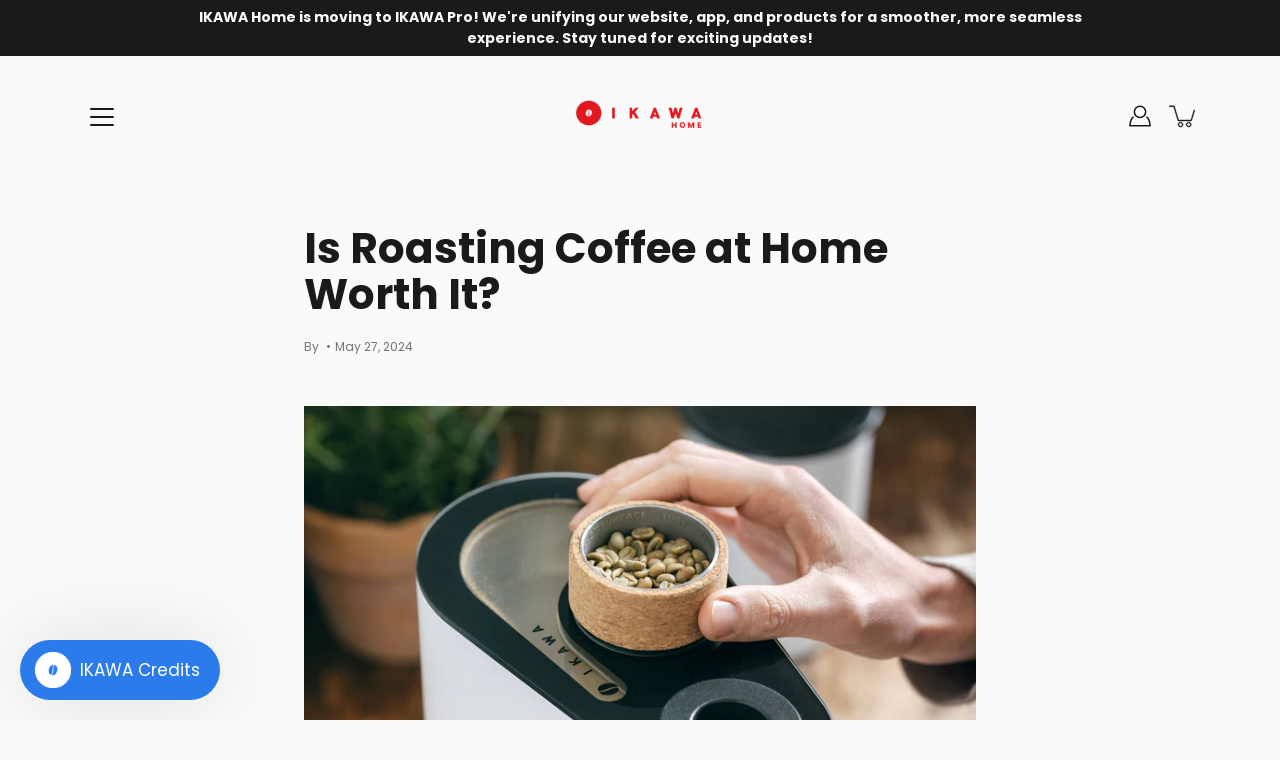

--- FILE ---
content_type: text/css
request_url: https://cdn.getshogun.com/css-2024-05-15-1246/6655c5181a2ecb2b4797deb2_6655c6abcac1782cca5b99f5.css
body_size: 4587
content:
.shg-box{position:relative;display:flex;width:100%;flex-direction:column;flex:1 1 auto}.shg-box>.shg-box-content{z-index:4;position:relative}.shg-box-vertical-align-wrapper,.shg-box-vertical-center-wrapper{display:flex;width:100%}.shg-box-vertical-align-top{justify-content:flex-start}.shg-box-vertical-align-center,.shg-box-vertical-center{justify-content:center}.shg-box-vertical-align-bottom{justify-content:flex-end}.shg-box-overlay{position:absolute;top:0;left:0;right:0;bottom:0;z-index:3;pointer-events:none}.shg-box-video-wrapper{position:absolute;top:0;left:0;right:0;bottom:0;overflow:hidden}#s-1377ea3b-d08e-449e-a7a9-753016313b78{min-height:50px}#s-1377ea3b-d08e-449e-a7a9-753016313b78>.shg-box-overlay{background-color:#fff;opacity:0}#s-1377ea3b-d08e-449e-a7a9-753016313b78.shg-box.shg-c{justify-content:center}.shg-rich-text{overflow-wrap:break-word}.shg-rich-text img{margin:0 20px}@media (max-width: 768px){.shg-rich-text img{display:block;float:none !important;margin:0 auto}}.shg-default-text-content *:first-child{margin-top:0}.shg-default-text-content{text-align:left}.shg-default-text-content p,.shg-default-text-content h1,.shg-default-text-content h2,.shg-default-text-content h3,.shg-default-text-content h4,.shg-default-text-content h5,.shg-default-text-content h6,.shg-default-text-content address,.shg-default-text-content pre,.shg-default-text-content div,.shg-default-text-content ol,.shg-default-text-content ul{background-color:transparent;border:0;border-radius:0;color:#000000;font-family:inherit;font-style:normal;margin-bottom:0;padding:0;text-align:left;text-transform:none}.shg-default-text-content a{background-color:inherit;color:inherit;cursor:pointer;font-family:inherit;font-style:inherit;text-decoration:underline;text-transform:inherit}.shg-default-text-content strong,.shg-default-text-content em{background-color:inherit;color:inherit;font-family:inherit;font-size:inherit;letter-spacing:inherit;line-height:inherit;text-align:inherit;text-transform:inherit}.shg-default-text-content em{font-weight:inherit}.shg-default-text-content strong{font-style:inherit;font-weight:700}.shg-default-text-content ::-moz-selection, .shg-default-text-content *::-moz-selection{background:#accef7}.shg-default-text-content ::selection,.shg-default-text-content *::selection{background:#accef7}.shg-default-text-content p{font-size:1em;letter-spacing:-0.005em;line-height:1.714;margin-top:0.6em}.shg-default-text-content h1{font-size:1.714em;font-weight:500;letter-spacing:-0.01em;line-height:1.166;margin-top:0.67em}.shg-default-text-content h2{font-size:1.43em;font-weight:500;letter-spacing:-0.01em;line-height:1.2;margin-top:0.83em}.shg-default-text-content h3{font-size:1.142em;font-weight:500;letter-spacing:-0.008em;line-height:1.5;margin-top:1em}.shg-default-text-content h4{font-size:1em;font-weight:600;letter-spacing:-0.006em;line-height:1.428;margin-top:1.33em}.shg-default-text-content h5{font-size:0.857em;font-weight:600;letter-spacing:-0.003em;line-height:1.333;margin-top:1.43em}.shg-default-text-content h6{font-size:0.785em;font-weight:600;letter-spacing:-0.003em;line-height:1.454;margin-top:1.42em;text-transform:uppercase}.shg-default-text-content ul{list-style:disc}.shg-default-text-content ol{list-style:decimal}.shg-default-text-content ul,.shg-default-text-content ol{-webkit-margin-after:1em;margin-block-end:1em;-webkit-margin-before:1em;margin-block-start:1em;margin-bottom:0;-webkit-margin-end:0;margin-inline-end:0;-webkit-margin-start:0;margin-inline-start:0;margin-top:0;-webkit-padding-start:40px;padding-inline-start:40px}.shg-default-text-content li{font-size:1em;font-weight:normal;letter-spacing:-0.005em;line-height:1;list-style:inherit;margin-top:0.67em}.shg-default-text-content pre{font-family:monospace;font-size:1em;font-weight:normal;letter-spacing:-0.005em;line-height:1.714;margin-top:1em;white-space:pre-wrap;word-break:normal}.shg-default-text-content address{font-size:1em;font-style:italic;font-weight:normal;letter-spacing:-0.005em;line-height:1.714;margin-top:0}.shg-default-text-content div{font-size:1em;font-weight:normal;letter-spacing:-0.005em;line-height:1.714;margin-bottom:0;margin-top:0.67em}#s-893de37a-fceb-4b4c-9437-3da0b4520332{min-height:25px}#s-893de37a-fceb-4b4c-9437-3da0b4520332>.shg-box-overlay{background-color:#fff;opacity:0}#s-893de37a-fceb-4b4c-9437-3da0b4520332.shg-box.shg-c{justify-content:center}#s-99298a8b-28da-41ab-8ba0-03241ba4a8c7{min-height:25px}#s-99298a8b-28da-41ab-8ba0-03241ba4a8c7>.shg-box-overlay{background-color:#fff;opacity:0}#s-99298a8b-28da-41ab-8ba0-03241ba4a8c7.shg-box.shg-c{justify-content:center}#s-8f85bdc8-dc5c-4796-ae0d-97b034454e32{min-height:25px}#s-8f85bdc8-dc5c-4796-ae0d-97b034454e32>.shg-box-overlay{background-color:#fff;opacity:0}#s-8f85bdc8-dc5c-4796-ae0d-97b034454e32.shg-box.shg-c{justify-content:center}.shg-align-container{box-sizing:border-box}.shg-image-content-wrapper{position:relative}.shogun-image-container.shg-align-left{text-align:left}.shogun-image-container.shg-align-center{text-align:center}.shogun-image-container.shg-align-right{text-align:right}.shogun-image-linked{cursor:pointer}.shogun-image-overlay{position:absolute;top:0;left:0;bottom:0;right:0;display:flex;padding:20px;align-items:center;justify-content:center;pointer-events:none}.shogun-image-overlay.shg-top-left{align-items:flex-start;justify-content:flex-start}.shogun-image-overlay.shg-top-center{align-items:flex-start;justify-content:center}.shogun-image-overlay.shg-top-right{align-items:flex-start;justify-content:flex-end}.shogun-image-overlay.shg-middle-left{align-items:center;justify-content:flex-start}.shogun-image-overlay.shg-middle-center{align-items:center;justify-content:center}.shogun-image-overlay.shg-middle-right{align-items:center;justify-content:flex-end}.shogun-image-overlay.shg-bottom-left{align-items:flex-end;justify-content:flex-start}.shogun-image-overlay.shg-bottom-center{align-items:flex-end;justify-content:center}.shogun-image-overlay.shg-bottom-right{align-items:flex-end;justify-content:flex-end}.shogun-image-overlay p{margin:0;padding:0;line-height:normal}.shogun-image-cover{-o-object-fit:cover;object-fit:cover;font-family:"object-fit: cover;";width:100%}.shogun-image-contain{font-family:"object-fit: contain;";-o-object-fit:contain;object-fit:contain;width:100%}.shogun-image-link{display:block;min-height:inherit;max-height:inherit;height:inherit;position:relative}img.shogun-image{display:block;margin:0 auto;max-width:100%}.shg-imageV2-content{text-align:initial}.shogun-image-content{display:flex;height:100%;left:0;position:absolute;top:0;width:100%;z-index:10}.shogun-image-content-linked,.shogun-image-content-not-linked{pointer-events:none}.shogun-image-content-not-linked>div{pointer-events:auto}.shogun-image-content-linked a,.shogun-image-content-linked button,.shogun-image-content-linked iframe,.shogun-image-content-linked .shg-box-linked{pointer-events:auto}.shogun-image-content>div{width:100%}.shogun-image-content-top{align-items:flex-start}.shogun-image-content-center{align-items:center}.shogun-image-content-bottom{align-items:flex-end}.shg-image-content-wrapper .shogun-image.hover~*{z-index:1}#s-fc25937e-9472-4497-8e13-1087b7de5528{margin-left:auto;margin-right:auto;max-width:1170px;aspect-ratio:1170/780;text-align:center}@supports (aspect-ratio: 1/1){#s-fc25937e-9472-4497-8e13-1087b7de5528 .shg-image-content-wrapper{aspect-ratio:1170/780;min-width:100%;height:auto}#s-fc25937e-9472-4497-8e13-1087b7de5528 .shogun-image-link{aspect-ratio:1170/780;min-width:100%;height:auto}}@supports not (aspect-ratio: 1/1){#s-fc25937e-9472-4497-8e13-1087b7de5528 .shg-image-content-wrapper{height:100%;width:100%}}#s-fc25937e-9472-4497-8e13-1087b7de5528{width:100%;height:auto}#s-fc25937e-9472-4497-8e13-1087b7de5528 img.shogun-image{height:100%;width:100%;position:absolute;left:0;top:0}.s-fc25937e-9472-4497-8e13-1087b7de5528 .shogun-image-content{align-items:center}.s-fc25937e-9472-4497-8e13-1087b7de5528.shg-align-container{display:flex;justify-content:center}.s-fc25937e-9472-4497-8e13-1087b7de5528.shogun-image-container{display:inline-block;box-sizing:border-box}#s-fc25937e-9472-4497-8e13-1087b7de5528.shogun-image{box-sizing:border-box}@supports not (aspect-ratio: 1/1){.s-fc25937e-9472-4497-8e13-1087b7de5528{--shg-aspect-ratio: calc(1170/780)}.s-fc25937e-9472-4497-8e13-1087b7de5528.shogun-image-container{position:relative}.s-fc25937e-9472-4497-8e13-1087b7de5528.shogun-image-container::before{float:left;padding-top:calc(1 / var(--shg-aspect-ratio) * 100%);content:''}.s-fc25937e-9472-4497-8e13-1087b7de5528.shogun-image-container::after{display:block;content:'';clear:both}.s-fc25937e-9472-4497-8e13-1087b7de5528 img.shogun-image{position:absolute;top:0;left:0;width:100%;height:100%}}@media (min-width: 1200px){@supports (aspect-ratio: 1 / 1){#s-fc25937e-9472-4497-8e13-1087b7de5528 .shg-image-content-wrapper{aspect-ratio:1170/780;min-width:100%;height:auto}#s-fc25937e-9472-4497-8e13-1087b7de5528 .shogun-image-link{aspect-ratio:1170/780;min-width:100%;height:auto}}@supports not (aspect-ratio: 1 / 1){#s-fc25937e-9472-4497-8e13-1087b7de5528 .shg-image-content-wrapper{height:100%;width:100%}}#s-fc25937e-9472-4497-8e13-1087b7de5528{width:100%;height:auto}#s-fc25937e-9472-4497-8e13-1087b7de5528 img.shogun-image{height:100%;width:100%;position:absolute;left:0;top:0}.s-fc25937e-9472-4497-8e13-1087b7de5528 .shogun-image-content{align-items:center}.s-fc25937e-9472-4497-8e13-1087b7de5528.shg-align-container{display:flex;justify-content:center}.s-fc25937e-9472-4497-8e13-1087b7de5528.shogun-image-container{display:inline-block;box-sizing:border-box}#s-fc25937e-9472-4497-8e13-1087b7de5528.shogun-image{box-sizing:border-box}@supports not (aspect-ratio: 1 / 1){.s-fc25937e-9472-4497-8e13-1087b7de5528{--shg-aspect-ratio: calc(1170/780)}.s-fc25937e-9472-4497-8e13-1087b7de5528.shogun-image-container{position:relative}.s-fc25937e-9472-4497-8e13-1087b7de5528.shogun-image-container::before{float:left;padding-top:calc(1 / var(--shg-aspect-ratio) * 100%);content:''}.s-fc25937e-9472-4497-8e13-1087b7de5528.shogun-image-container::after{display:block;content:'';clear:both}.s-fc25937e-9472-4497-8e13-1087b7de5528 img.shogun-image{position:absolute;top:0;left:0;width:100%;height:100%}}}@media (min-width: 992px) and (max-width: 1199px){@supports (aspect-ratio: 1 / 1){#s-fc25937e-9472-4497-8e13-1087b7de5528 .shg-image-content-wrapper{aspect-ratio:1170/780;min-width:100%;height:auto}#s-fc25937e-9472-4497-8e13-1087b7de5528 .shogun-image-link{aspect-ratio:1170/780;min-width:100%;height:auto}}@supports not (aspect-ratio: 1 / 1){#s-fc25937e-9472-4497-8e13-1087b7de5528 .shg-image-content-wrapper{height:100%;width:100%}}#s-fc25937e-9472-4497-8e13-1087b7de5528{width:100%;height:auto}#s-fc25937e-9472-4497-8e13-1087b7de5528 img.shogun-image{height:100%;width:100%;position:absolute;left:0;top:0}.s-fc25937e-9472-4497-8e13-1087b7de5528 .shogun-image-content{align-items:center}.s-fc25937e-9472-4497-8e13-1087b7de5528.shg-align-container{display:flex;justify-content:center}.s-fc25937e-9472-4497-8e13-1087b7de5528.shogun-image-container{display:inline-block;box-sizing:border-box}#s-fc25937e-9472-4497-8e13-1087b7de5528.shogun-image{box-sizing:border-box}@supports not (aspect-ratio: 1 / 1){.s-fc25937e-9472-4497-8e13-1087b7de5528{--shg-aspect-ratio: calc(1170/780)}.s-fc25937e-9472-4497-8e13-1087b7de5528.shogun-image-container{position:relative}.s-fc25937e-9472-4497-8e13-1087b7de5528.shogun-image-container::before{float:left;padding-top:calc(1 / var(--shg-aspect-ratio) * 100%);content:''}.s-fc25937e-9472-4497-8e13-1087b7de5528.shogun-image-container::after{display:block;content:'';clear:both}.s-fc25937e-9472-4497-8e13-1087b7de5528 img.shogun-image{position:absolute;top:0;left:0;width:100%;height:100%}}}@media (min-width: 768px) and (max-width: 991px){@supports (aspect-ratio: 1 / 1){#s-fc25937e-9472-4497-8e13-1087b7de5528 .shg-image-content-wrapper{aspect-ratio:1170/780;min-width:100%;height:auto}#s-fc25937e-9472-4497-8e13-1087b7de5528 .shogun-image-link{aspect-ratio:1170/780;min-width:100%;height:auto}}@supports not (aspect-ratio: 1 / 1){#s-fc25937e-9472-4497-8e13-1087b7de5528 .shg-image-content-wrapper{height:100%;width:100%}}#s-fc25937e-9472-4497-8e13-1087b7de5528{width:100%;height:auto}#s-fc25937e-9472-4497-8e13-1087b7de5528 img.shogun-image{height:100%;width:100%;position:absolute;left:0;top:0}.s-fc25937e-9472-4497-8e13-1087b7de5528 .shogun-image-content{align-items:center}.s-fc25937e-9472-4497-8e13-1087b7de5528.shg-align-container{display:flex;justify-content:center}.s-fc25937e-9472-4497-8e13-1087b7de5528.shogun-image-container{display:inline-block;box-sizing:border-box}#s-fc25937e-9472-4497-8e13-1087b7de5528.shogun-image{box-sizing:border-box}@supports not (aspect-ratio: 1 / 1){.s-fc25937e-9472-4497-8e13-1087b7de5528{--shg-aspect-ratio: calc(1170/780)}.s-fc25937e-9472-4497-8e13-1087b7de5528.shogun-image-container{position:relative}.s-fc25937e-9472-4497-8e13-1087b7de5528.shogun-image-container::before{float:left;padding-top:calc(1 / var(--shg-aspect-ratio) * 100%);content:''}.s-fc25937e-9472-4497-8e13-1087b7de5528.shogun-image-container::after{display:block;content:'';clear:both}.s-fc25937e-9472-4497-8e13-1087b7de5528 img.shogun-image{position:absolute;top:0;left:0;width:100%;height:100%}}}@media (max-width: 767px){@supports (aspect-ratio: 1 / 1){#s-fc25937e-9472-4497-8e13-1087b7de5528 .shg-image-content-wrapper{aspect-ratio:1170/780;min-width:100%;height:auto}#s-fc25937e-9472-4497-8e13-1087b7de5528 .shogun-image-link{aspect-ratio:1170/780;min-width:100%;height:auto}}@supports not (aspect-ratio: 1 / 1){#s-fc25937e-9472-4497-8e13-1087b7de5528 .shg-image-content-wrapper{height:100%;width:100%}}#s-fc25937e-9472-4497-8e13-1087b7de5528{width:100%;height:auto}#s-fc25937e-9472-4497-8e13-1087b7de5528 img.shogun-image{height:100%;width:100%;position:absolute;left:0;top:0}.s-fc25937e-9472-4497-8e13-1087b7de5528 .shogun-image-content{align-items:center}.s-fc25937e-9472-4497-8e13-1087b7de5528.shg-align-container{display:flex;justify-content:center}.s-fc25937e-9472-4497-8e13-1087b7de5528.shogun-image-container{display:inline-block;box-sizing:border-box}#s-fc25937e-9472-4497-8e13-1087b7de5528.shogun-image{box-sizing:border-box}@supports not (aspect-ratio: 1 / 1){.s-fc25937e-9472-4497-8e13-1087b7de5528{--shg-aspect-ratio: calc(1170/780)}.s-fc25937e-9472-4497-8e13-1087b7de5528.shogun-image-container{position:relative}.s-fc25937e-9472-4497-8e13-1087b7de5528.shogun-image-container::before{float:left;padding-top:calc(1 / var(--shg-aspect-ratio) * 100%);content:''}.s-fc25937e-9472-4497-8e13-1087b7de5528.shogun-image-container::after{display:block;content:'';clear:both}.s-fc25937e-9472-4497-8e13-1087b7de5528 img.shogun-image{position:absolute;top:0;left:0;width:100%;height:100%}}}#s-b006e722-ef58-4bf7-87e8-27d346ed3ce1{min-height:25px}#s-b006e722-ef58-4bf7-87e8-27d346ed3ce1>.shg-box-overlay{background-color:#fff;opacity:0}#s-b006e722-ef58-4bf7-87e8-27d346ed3ce1.shg-box.shg-c{justify-content:center}#s-b87b0db0-9d59-4dcf-8a52-c261cb1ad131{min-height:25px}#s-b87b0db0-9d59-4dcf-8a52-c261cb1ad131>.shg-box-overlay{background-color:#fff;opacity:0}#s-b87b0db0-9d59-4dcf-8a52-c261cb1ad131.shg-box.shg-c{justify-content:center}#s-820d554a-21d0-4747-ba31-8032e47b16c0{min-height:25px}#s-820d554a-21d0-4747-ba31-8032e47b16c0>.shg-box-overlay{background-color:#fff;opacity:0}#s-820d554a-21d0-4747-ba31-8032e47b16c0.shg-box.shg-c{justify-content:center}#s-1c290c02-4bfb-4b90-b3fd-d656952ad7ae{min-height:25px}#s-1c290c02-4bfb-4b90-b3fd-d656952ad7ae>.shg-box-overlay{background-color:#fff;opacity:0}#s-1c290c02-4bfb-4b90-b3fd-d656952ad7ae.shg-box.shg-c{justify-content:center}#s-33b5f30e-ed4b-47f9-8bad-1565408e56aa{margin-left:auto;margin-right:auto;max-width:780px;aspect-ratio:2/3;text-align:center}@supports (aspect-ratio: 1/1){#s-33b5f30e-ed4b-47f9-8bad-1565408e56aa .shg-image-content-wrapper{aspect-ratio:2/3;min-width:100%;height:auto}#s-33b5f30e-ed4b-47f9-8bad-1565408e56aa .shogun-image-link{aspect-ratio:2/3;min-width:100%;height:auto}}@supports not (aspect-ratio: 1/1){#s-33b5f30e-ed4b-47f9-8bad-1565408e56aa .shg-image-content-wrapper{height:100%;width:100%}}#s-33b5f30e-ed4b-47f9-8bad-1565408e56aa{width:100%;height:auto}#s-33b5f30e-ed4b-47f9-8bad-1565408e56aa img.shogun-image{height:100%;width:100%;position:absolute;left:0;top:0}.s-33b5f30e-ed4b-47f9-8bad-1565408e56aa .shogun-image-content{align-items:center}.s-33b5f30e-ed4b-47f9-8bad-1565408e56aa.shg-align-container{display:flex;justify-content:center}.s-33b5f30e-ed4b-47f9-8bad-1565408e56aa.shogun-image-container{display:inline-block;box-sizing:border-box}#s-33b5f30e-ed4b-47f9-8bad-1565408e56aa.shogun-image{box-sizing:border-box}@supports not (aspect-ratio: 1/1){.s-33b5f30e-ed4b-47f9-8bad-1565408e56aa{--shg-aspect-ratio: calc(2/3)}.s-33b5f30e-ed4b-47f9-8bad-1565408e56aa.shogun-image-container{position:relative}.s-33b5f30e-ed4b-47f9-8bad-1565408e56aa.shogun-image-container::before{float:left;padding-top:calc(1 / var(--shg-aspect-ratio) * 100%);content:''}.s-33b5f30e-ed4b-47f9-8bad-1565408e56aa.shogun-image-container::after{display:block;content:'';clear:both}.s-33b5f30e-ed4b-47f9-8bad-1565408e56aa img.shogun-image{position:absolute;top:0;left:0;width:100%;height:100%}}@media (min-width: 1200px){@supports (aspect-ratio: 1 / 1){#s-33b5f30e-ed4b-47f9-8bad-1565408e56aa .shg-image-content-wrapper{aspect-ratio:2/3;min-width:100%;height:auto}#s-33b5f30e-ed4b-47f9-8bad-1565408e56aa .shogun-image-link{aspect-ratio:2/3;min-width:100%;height:auto}}@supports not (aspect-ratio: 1 / 1){#s-33b5f30e-ed4b-47f9-8bad-1565408e56aa .shg-image-content-wrapper{height:100%;width:100%}}#s-33b5f30e-ed4b-47f9-8bad-1565408e56aa{width:100%;height:auto}#s-33b5f30e-ed4b-47f9-8bad-1565408e56aa img.shogun-image{height:100%;width:100%;position:absolute;left:0;top:0}.s-33b5f30e-ed4b-47f9-8bad-1565408e56aa .shogun-image-content{align-items:center}.s-33b5f30e-ed4b-47f9-8bad-1565408e56aa.shg-align-container{display:flex;justify-content:center}.s-33b5f30e-ed4b-47f9-8bad-1565408e56aa.shogun-image-container{display:inline-block;box-sizing:border-box}#s-33b5f30e-ed4b-47f9-8bad-1565408e56aa.shogun-image{box-sizing:border-box}@supports not (aspect-ratio: 1 / 1){.s-33b5f30e-ed4b-47f9-8bad-1565408e56aa{--shg-aspect-ratio: calc(2/3)}.s-33b5f30e-ed4b-47f9-8bad-1565408e56aa.shogun-image-container{position:relative}.s-33b5f30e-ed4b-47f9-8bad-1565408e56aa.shogun-image-container::before{float:left;padding-top:calc(1 / var(--shg-aspect-ratio) * 100%);content:''}.s-33b5f30e-ed4b-47f9-8bad-1565408e56aa.shogun-image-container::after{display:block;content:'';clear:both}.s-33b5f30e-ed4b-47f9-8bad-1565408e56aa img.shogun-image{position:absolute;top:0;left:0;width:100%;height:100%}}}@media (min-width: 992px) and (max-width: 1199px){@supports (aspect-ratio: 1 / 1){#s-33b5f30e-ed4b-47f9-8bad-1565408e56aa .shg-image-content-wrapper{aspect-ratio:2/3;min-width:100%;height:auto}#s-33b5f30e-ed4b-47f9-8bad-1565408e56aa .shogun-image-link{aspect-ratio:2/3;min-width:100%;height:auto}}@supports not (aspect-ratio: 1 / 1){#s-33b5f30e-ed4b-47f9-8bad-1565408e56aa .shg-image-content-wrapper{height:100%;width:100%}}#s-33b5f30e-ed4b-47f9-8bad-1565408e56aa{width:100%;height:auto}#s-33b5f30e-ed4b-47f9-8bad-1565408e56aa img.shogun-image{height:100%;width:100%;position:absolute;left:0;top:0}.s-33b5f30e-ed4b-47f9-8bad-1565408e56aa .shogun-image-content{align-items:center}.s-33b5f30e-ed4b-47f9-8bad-1565408e56aa.shg-align-container{display:flex;justify-content:center}.s-33b5f30e-ed4b-47f9-8bad-1565408e56aa.shogun-image-container{display:inline-block;box-sizing:border-box}#s-33b5f30e-ed4b-47f9-8bad-1565408e56aa.shogun-image{box-sizing:border-box}@supports not (aspect-ratio: 1 / 1){.s-33b5f30e-ed4b-47f9-8bad-1565408e56aa{--shg-aspect-ratio: calc(2/3)}.s-33b5f30e-ed4b-47f9-8bad-1565408e56aa.shogun-image-container{position:relative}.s-33b5f30e-ed4b-47f9-8bad-1565408e56aa.shogun-image-container::before{float:left;padding-top:calc(1 / var(--shg-aspect-ratio) * 100%);content:''}.s-33b5f30e-ed4b-47f9-8bad-1565408e56aa.shogun-image-container::after{display:block;content:'';clear:both}.s-33b5f30e-ed4b-47f9-8bad-1565408e56aa img.shogun-image{position:absolute;top:0;left:0;width:100%;height:100%}}}@media (min-width: 768px) and (max-width: 991px){@supports (aspect-ratio: 1 / 1){#s-33b5f30e-ed4b-47f9-8bad-1565408e56aa .shg-image-content-wrapper{aspect-ratio:2/3;min-width:100%;height:auto}#s-33b5f30e-ed4b-47f9-8bad-1565408e56aa .shogun-image-link{aspect-ratio:2/3;min-width:100%;height:auto}}@supports not (aspect-ratio: 1 / 1){#s-33b5f30e-ed4b-47f9-8bad-1565408e56aa .shg-image-content-wrapper{height:100%;width:100%}}#s-33b5f30e-ed4b-47f9-8bad-1565408e56aa{width:100%;height:auto}#s-33b5f30e-ed4b-47f9-8bad-1565408e56aa img.shogun-image{height:100%;width:100%;position:absolute;left:0;top:0}.s-33b5f30e-ed4b-47f9-8bad-1565408e56aa .shogun-image-content{align-items:center}.s-33b5f30e-ed4b-47f9-8bad-1565408e56aa.shg-align-container{display:flex;justify-content:center}.s-33b5f30e-ed4b-47f9-8bad-1565408e56aa.shogun-image-container{display:inline-block;box-sizing:border-box}#s-33b5f30e-ed4b-47f9-8bad-1565408e56aa.shogun-image{box-sizing:border-box}@supports not (aspect-ratio: 1 / 1){.s-33b5f30e-ed4b-47f9-8bad-1565408e56aa{--shg-aspect-ratio: calc(2/3)}.s-33b5f30e-ed4b-47f9-8bad-1565408e56aa.shogun-image-container{position:relative}.s-33b5f30e-ed4b-47f9-8bad-1565408e56aa.shogun-image-container::before{float:left;padding-top:calc(1 / var(--shg-aspect-ratio) * 100%);content:''}.s-33b5f30e-ed4b-47f9-8bad-1565408e56aa.shogun-image-container::after{display:block;content:'';clear:both}.s-33b5f30e-ed4b-47f9-8bad-1565408e56aa img.shogun-image{position:absolute;top:0;left:0;width:100%;height:100%}}}@media (max-width: 767px){@supports (aspect-ratio: 1 / 1){#s-33b5f30e-ed4b-47f9-8bad-1565408e56aa .shg-image-content-wrapper{aspect-ratio:2/3;min-width:100%;height:auto}#s-33b5f30e-ed4b-47f9-8bad-1565408e56aa .shogun-image-link{aspect-ratio:2/3;min-width:100%;height:auto}}@supports not (aspect-ratio: 1 / 1){#s-33b5f30e-ed4b-47f9-8bad-1565408e56aa .shg-image-content-wrapper{height:100%;width:100%}}#s-33b5f30e-ed4b-47f9-8bad-1565408e56aa{width:100%;height:auto}#s-33b5f30e-ed4b-47f9-8bad-1565408e56aa img.shogun-image{height:100%;width:100%;position:absolute;left:0;top:0}.s-33b5f30e-ed4b-47f9-8bad-1565408e56aa .shogun-image-content{align-items:center}.s-33b5f30e-ed4b-47f9-8bad-1565408e56aa.shg-align-container{display:flex;justify-content:center}.s-33b5f30e-ed4b-47f9-8bad-1565408e56aa.shogun-image-container{display:inline-block;box-sizing:border-box}#s-33b5f30e-ed4b-47f9-8bad-1565408e56aa.shogun-image{box-sizing:border-box}@supports not (aspect-ratio: 1 / 1){.s-33b5f30e-ed4b-47f9-8bad-1565408e56aa{--shg-aspect-ratio: calc(2/3)}.s-33b5f30e-ed4b-47f9-8bad-1565408e56aa.shogun-image-container{position:relative}.s-33b5f30e-ed4b-47f9-8bad-1565408e56aa.shogun-image-container::before{float:left;padding-top:calc(1 / var(--shg-aspect-ratio) * 100%);content:''}.s-33b5f30e-ed4b-47f9-8bad-1565408e56aa.shogun-image-container::after{display:block;content:'';clear:both}.s-33b5f30e-ed4b-47f9-8bad-1565408e56aa img.shogun-image{position:absolute;top:0;left:0;width:100%;height:100%}}}#s-c4c8232e-5765-489e-b7a5-9ea750188d3d{min-height:25px}#s-c4c8232e-5765-489e-b7a5-9ea750188d3d>.shg-box-overlay{background-color:#fff;opacity:0}#s-c4c8232e-5765-489e-b7a5-9ea750188d3d.shg-box.shg-c{justify-content:center}#s-8cfcd71e-e455-45fc-b1ad-2a9a3597c05a{margin-left:auto;margin-right:auto}#s-c7b0492d-9f3f-40ba-a09d-4bcb27e2dab2{min-height:25px}#s-c7b0492d-9f3f-40ba-a09d-4bcb27e2dab2>.shg-box-overlay{background-color:#fff;opacity:0}#s-c7b0492d-9f3f-40ba-a09d-4bcb27e2dab2.shg-box.shg-c{justify-content:center}#s-ae3f1b1f-927b-43da-9e4a-1da0b5603781{margin-left:auto;margin-right:auto;max-width:780px;aspect-ratio:2/3;text-align:center}@supports (aspect-ratio: 1/1){#s-ae3f1b1f-927b-43da-9e4a-1da0b5603781 .shg-image-content-wrapper{aspect-ratio:2/3;min-width:100%;height:auto}#s-ae3f1b1f-927b-43da-9e4a-1da0b5603781 .shogun-image-link{aspect-ratio:2/3;min-width:100%;height:auto}}@supports not (aspect-ratio: 1/1){#s-ae3f1b1f-927b-43da-9e4a-1da0b5603781 .shg-image-content-wrapper{height:100%;width:100%}}#s-ae3f1b1f-927b-43da-9e4a-1da0b5603781{width:100%;height:auto}#s-ae3f1b1f-927b-43da-9e4a-1da0b5603781 img.shogun-image{height:100%;width:100%;position:absolute;left:0;top:0}.s-ae3f1b1f-927b-43da-9e4a-1da0b5603781 .shogun-image-content{align-items:center}.s-ae3f1b1f-927b-43da-9e4a-1da0b5603781.shg-align-container{display:flex;justify-content:center}.s-ae3f1b1f-927b-43da-9e4a-1da0b5603781.shogun-image-container{display:inline-block;box-sizing:border-box}#s-ae3f1b1f-927b-43da-9e4a-1da0b5603781.shogun-image{box-sizing:border-box}@supports not (aspect-ratio: 1/1){.s-ae3f1b1f-927b-43da-9e4a-1da0b5603781{--shg-aspect-ratio: calc(2/3)}.s-ae3f1b1f-927b-43da-9e4a-1da0b5603781.shogun-image-container{position:relative}.s-ae3f1b1f-927b-43da-9e4a-1da0b5603781.shogun-image-container::before{float:left;padding-top:calc(1 / var(--shg-aspect-ratio) * 100%);content:''}.s-ae3f1b1f-927b-43da-9e4a-1da0b5603781.shogun-image-container::after{display:block;content:'';clear:both}.s-ae3f1b1f-927b-43da-9e4a-1da0b5603781 img.shogun-image{position:absolute;top:0;left:0;width:100%;height:100%}}@media (min-width: 1200px){@supports (aspect-ratio: 1 / 1){#s-ae3f1b1f-927b-43da-9e4a-1da0b5603781 .shg-image-content-wrapper{aspect-ratio:2/3;min-width:100%;height:auto}#s-ae3f1b1f-927b-43da-9e4a-1da0b5603781 .shogun-image-link{aspect-ratio:2/3;min-width:100%;height:auto}}@supports not (aspect-ratio: 1 / 1){#s-ae3f1b1f-927b-43da-9e4a-1da0b5603781 .shg-image-content-wrapper{height:100%;width:100%}}#s-ae3f1b1f-927b-43da-9e4a-1da0b5603781{width:100%;height:auto}#s-ae3f1b1f-927b-43da-9e4a-1da0b5603781 img.shogun-image{height:100%;width:100%;position:absolute;left:0;top:0}.s-ae3f1b1f-927b-43da-9e4a-1da0b5603781 .shogun-image-content{align-items:center}.s-ae3f1b1f-927b-43da-9e4a-1da0b5603781.shg-align-container{display:flex;justify-content:center}.s-ae3f1b1f-927b-43da-9e4a-1da0b5603781.shogun-image-container{display:inline-block;box-sizing:border-box}#s-ae3f1b1f-927b-43da-9e4a-1da0b5603781.shogun-image{box-sizing:border-box}@supports not (aspect-ratio: 1 / 1){.s-ae3f1b1f-927b-43da-9e4a-1da0b5603781{--shg-aspect-ratio: calc(2/3)}.s-ae3f1b1f-927b-43da-9e4a-1da0b5603781.shogun-image-container{position:relative}.s-ae3f1b1f-927b-43da-9e4a-1da0b5603781.shogun-image-container::before{float:left;padding-top:calc(1 / var(--shg-aspect-ratio) * 100%);content:''}.s-ae3f1b1f-927b-43da-9e4a-1da0b5603781.shogun-image-container::after{display:block;content:'';clear:both}.s-ae3f1b1f-927b-43da-9e4a-1da0b5603781 img.shogun-image{position:absolute;top:0;left:0;width:100%;height:100%}}}@media (min-width: 992px) and (max-width: 1199px){@supports (aspect-ratio: 1 / 1){#s-ae3f1b1f-927b-43da-9e4a-1da0b5603781 .shg-image-content-wrapper{aspect-ratio:2/3;min-width:100%;height:auto}#s-ae3f1b1f-927b-43da-9e4a-1da0b5603781 .shogun-image-link{aspect-ratio:2/3;min-width:100%;height:auto}}@supports not (aspect-ratio: 1 / 1){#s-ae3f1b1f-927b-43da-9e4a-1da0b5603781 .shg-image-content-wrapper{height:100%;width:100%}}#s-ae3f1b1f-927b-43da-9e4a-1da0b5603781{width:100%;height:auto}#s-ae3f1b1f-927b-43da-9e4a-1da0b5603781 img.shogun-image{height:100%;width:100%;position:absolute;left:0;top:0}.s-ae3f1b1f-927b-43da-9e4a-1da0b5603781 .shogun-image-content{align-items:center}.s-ae3f1b1f-927b-43da-9e4a-1da0b5603781.shg-align-container{display:flex;justify-content:center}.s-ae3f1b1f-927b-43da-9e4a-1da0b5603781.shogun-image-container{display:inline-block;box-sizing:border-box}#s-ae3f1b1f-927b-43da-9e4a-1da0b5603781.shogun-image{box-sizing:border-box}@supports not (aspect-ratio: 1 / 1){.s-ae3f1b1f-927b-43da-9e4a-1da0b5603781{--shg-aspect-ratio: calc(2/3)}.s-ae3f1b1f-927b-43da-9e4a-1da0b5603781.shogun-image-container{position:relative}.s-ae3f1b1f-927b-43da-9e4a-1da0b5603781.shogun-image-container::before{float:left;padding-top:calc(1 / var(--shg-aspect-ratio) * 100%);content:''}.s-ae3f1b1f-927b-43da-9e4a-1da0b5603781.shogun-image-container::after{display:block;content:'';clear:both}.s-ae3f1b1f-927b-43da-9e4a-1da0b5603781 img.shogun-image{position:absolute;top:0;left:0;width:100%;height:100%}}}@media (min-width: 768px) and (max-width: 991px){@supports (aspect-ratio: 1 / 1){#s-ae3f1b1f-927b-43da-9e4a-1da0b5603781 .shg-image-content-wrapper{aspect-ratio:2/3;min-width:100%;height:auto}#s-ae3f1b1f-927b-43da-9e4a-1da0b5603781 .shogun-image-link{aspect-ratio:2/3;min-width:100%;height:auto}}@supports not (aspect-ratio: 1 / 1){#s-ae3f1b1f-927b-43da-9e4a-1da0b5603781 .shg-image-content-wrapper{height:100%;width:100%}}#s-ae3f1b1f-927b-43da-9e4a-1da0b5603781{width:100%;height:auto}#s-ae3f1b1f-927b-43da-9e4a-1da0b5603781 img.shogun-image{height:100%;width:100%;position:absolute;left:0;top:0}.s-ae3f1b1f-927b-43da-9e4a-1da0b5603781 .shogun-image-content{align-items:center}.s-ae3f1b1f-927b-43da-9e4a-1da0b5603781.shg-align-container{display:flex;justify-content:center}.s-ae3f1b1f-927b-43da-9e4a-1da0b5603781.shogun-image-container{display:inline-block;box-sizing:border-box}#s-ae3f1b1f-927b-43da-9e4a-1da0b5603781.shogun-image{box-sizing:border-box}@supports not (aspect-ratio: 1 / 1){.s-ae3f1b1f-927b-43da-9e4a-1da0b5603781{--shg-aspect-ratio: calc(2/3)}.s-ae3f1b1f-927b-43da-9e4a-1da0b5603781.shogun-image-container{position:relative}.s-ae3f1b1f-927b-43da-9e4a-1da0b5603781.shogun-image-container::before{float:left;padding-top:calc(1 / var(--shg-aspect-ratio) * 100%);content:''}.s-ae3f1b1f-927b-43da-9e4a-1da0b5603781.shogun-image-container::after{display:block;content:'';clear:both}.s-ae3f1b1f-927b-43da-9e4a-1da0b5603781 img.shogun-image{position:absolute;top:0;left:0;width:100%;height:100%}}}@media (max-width: 767px){@supports (aspect-ratio: 1 / 1){#s-ae3f1b1f-927b-43da-9e4a-1da0b5603781 .shg-image-content-wrapper{aspect-ratio:2/3;min-width:100%;height:auto}#s-ae3f1b1f-927b-43da-9e4a-1da0b5603781 .shogun-image-link{aspect-ratio:2/3;min-width:100%;height:auto}}@supports not (aspect-ratio: 1 / 1){#s-ae3f1b1f-927b-43da-9e4a-1da0b5603781 .shg-image-content-wrapper{height:100%;width:100%}}#s-ae3f1b1f-927b-43da-9e4a-1da0b5603781{width:100%;height:auto}#s-ae3f1b1f-927b-43da-9e4a-1da0b5603781 img.shogun-image{height:100%;width:100%;position:absolute;left:0;top:0}.s-ae3f1b1f-927b-43da-9e4a-1da0b5603781 .shogun-image-content{align-items:center}.s-ae3f1b1f-927b-43da-9e4a-1da0b5603781.shg-align-container{display:flex;justify-content:center}.s-ae3f1b1f-927b-43da-9e4a-1da0b5603781.shogun-image-container{display:inline-block;box-sizing:border-box}#s-ae3f1b1f-927b-43da-9e4a-1da0b5603781.shogun-image{box-sizing:border-box}@supports not (aspect-ratio: 1 / 1){.s-ae3f1b1f-927b-43da-9e4a-1da0b5603781{--shg-aspect-ratio: calc(2/3)}.s-ae3f1b1f-927b-43da-9e4a-1da0b5603781.shogun-image-container{position:relative}.s-ae3f1b1f-927b-43da-9e4a-1da0b5603781.shogun-image-container::before{float:left;padding-top:calc(1 / var(--shg-aspect-ratio) * 100%);content:''}.s-ae3f1b1f-927b-43da-9e4a-1da0b5603781.shogun-image-container::after{display:block;content:'';clear:both}.s-ae3f1b1f-927b-43da-9e4a-1da0b5603781 img.shogun-image{position:absolute;top:0;left:0;width:100%;height:100%}}}#s-2df0d467-ab46-4bf2-9bb1-eff080c3ed9d{min-height:50px}#s-2df0d467-ab46-4bf2-9bb1-eff080c3ed9d>.shg-box-overlay{background-color:#fff;opacity:0}#s-2df0d467-ab46-4bf2-9bb1-eff080c3ed9d.shg-box.shg-c{justify-content:center}#s-0cc09559-66fe-4e08-8442-d75b807df95a{margin-left:auto;margin-right:auto}#s-7ed7cd2d-1e79-4142-9ead-2c9788312414{min-height:50px}#s-7ed7cd2d-1e79-4142-9ead-2c9788312414>.shg-box-overlay{background-color:#fff;opacity:0}#s-7ed7cd2d-1e79-4142-9ead-2c9788312414.shg-box.shg-c{justify-content:center}#s-95b2e784-c521-45d7-b7aa-7ade98a073ce{margin-left:auto;margin-right:auto}#s-8cb90cac-f6d9-45ce-a3b7-3e9cd91accbe{min-height:25px}#s-8cb90cac-f6d9-45ce-a3b7-3e9cd91accbe>.shg-box-overlay{background-color:#fff;opacity:0}#s-8cb90cac-f6d9-45ce-a3b7-3e9cd91accbe.shg-box.shg-c{justify-content:center}#s-874e233e-1124-436a-a191-0beed9af946c{margin-left:auto;margin-right:auto;max-width:2000px;aspect-ratio:16/9;text-align:center}@supports (aspect-ratio: 1/1){#s-874e233e-1124-436a-a191-0beed9af946c .shg-image-content-wrapper{aspect-ratio:16/9;min-width:100%;height:auto}#s-874e233e-1124-436a-a191-0beed9af946c .shogun-image-link{aspect-ratio:16/9;min-width:100%;height:auto}}@supports not (aspect-ratio: 1/1){#s-874e233e-1124-436a-a191-0beed9af946c .shg-image-content-wrapper{height:100%;width:100%}}#s-874e233e-1124-436a-a191-0beed9af946c{width:100%;height:auto}#s-874e233e-1124-436a-a191-0beed9af946c img.shogun-image{height:100%;width:100%;position:absolute;left:0;top:0}.s-874e233e-1124-436a-a191-0beed9af946c .shogun-image-content{align-items:center}.s-874e233e-1124-436a-a191-0beed9af946c.shg-align-container{display:flex;justify-content:center}.s-874e233e-1124-436a-a191-0beed9af946c.shogun-image-container{display:inline-block;box-sizing:border-box}#s-874e233e-1124-436a-a191-0beed9af946c.shogun-image{box-sizing:border-box}@supports not (aspect-ratio: 1/1){.s-874e233e-1124-436a-a191-0beed9af946c{--shg-aspect-ratio: calc(16/9)}.s-874e233e-1124-436a-a191-0beed9af946c.shogun-image-container{position:relative}.s-874e233e-1124-436a-a191-0beed9af946c.shogun-image-container::before{float:left;padding-top:calc(1 / var(--shg-aspect-ratio) * 100%);content:''}.s-874e233e-1124-436a-a191-0beed9af946c.shogun-image-container::after{display:block;content:'';clear:both}.s-874e233e-1124-436a-a191-0beed9af946c img.shogun-image{position:absolute;top:0;left:0;width:100%;height:100%}}@media (min-width: 1200px){@supports (aspect-ratio: 1 / 1){#s-874e233e-1124-436a-a191-0beed9af946c .shg-image-content-wrapper{aspect-ratio:16/9;min-width:100%;height:auto}#s-874e233e-1124-436a-a191-0beed9af946c .shogun-image-link{aspect-ratio:16/9;min-width:100%;height:auto}}@supports not (aspect-ratio: 1 / 1){#s-874e233e-1124-436a-a191-0beed9af946c .shg-image-content-wrapper{height:100%;width:100%}}#s-874e233e-1124-436a-a191-0beed9af946c{width:100%;height:auto}#s-874e233e-1124-436a-a191-0beed9af946c img.shogun-image{height:100%;width:100%;position:absolute;left:0;top:0}.s-874e233e-1124-436a-a191-0beed9af946c .shogun-image-content{align-items:center}.s-874e233e-1124-436a-a191-0beed9af946c.shg-align-container{display:flex;justify-content:center}.s-874e233e-1124-436a-a191-0beed9af946c.shogun-image-container{display:inline-block;box-sizing:border-box}#s-874e233e-1124-436a-a191-0beed9af946c.shogun-image{box-sizing:border-box}@supports not (aspect-ratio: 1 / 1){.s-874e233e-1124-436a-a191-0beed9af946c{--shg-aspect-ratio: calc(16/9)}.s-874e233e-1124-436a-a191-0beed9af946c.shogun-image-container{position:relative}.s-874e233e-1124-436a-a191-0beed9af946c.shogun-image-container::before{float:left;padding-top:calc(1 / var(--shg-aspect-ratio) * 100%);content:''}.s-874e233e-1124-436a-a191-0beed9af946c.shogun-image-container::after{display:block;content:'';clear:both}.s-874e233e-1124-436a-a191-0beed9af946c img.shogun-image{position:absolute;top:0;left:0;width:100%;height:100%}}}@media (min-width: 992px) and (max-width: 1199px){@supports (aspect-ratio: 1 / 1){#s-874e233e-1124-436a-a191-0beed9af946c .shg-image-content-wrapper{aspect-ratio:16/9;min-width:100%;height:auto}#s-874e233e-1124-436a-a191-0beed9af946c .shogun-image-link{aspect-ratio:16/9;min-width:100%;height:auto}}@supports not (aspect-ratio: 1 / 1){#s-874e233e-1124-436a-a191-0beed9af946c .shg-image-content-wrapper{height:100%;width:100%}}#s-874e233e-1124-436a-a191-0beed9af946c{width:100%;height:auto}#s-874e233e-1124-436a-a191-0beed9af946c img.shogun-image{height:100%;width:100%;position:absolute;left:0;top:0}.s-874e233e-1124-436a-a191-0beed9af946c .shogun-image-content{align-items:center}.s-874e233e-1124-436a-a191-0beed9af946c.shg-align-container{display:flex;justify-content:center}.s-874e233e-1124-436a-a191-0beed9af946c.shogun-image-container{display:inline-block;box-sizing:border-box}#s-874e233e-1124-436a-a191-0beed9af946c.shogun-image{box-sizing:border-box}@supports not (aspect-ratio: 1 / 1){.s-874e233e-1124-436a-a191-0beed9af946c{--shg-aspect-ratio: calc(16/9)}.s-874e233e-1124-436a-a191-0beed9af946c.shogun-image-container{position:relative}.s-874e233e-1124-436a-a191-0beed9af946c.shogun-image-container::before{float:left;padding-top:calc(1 / var(--shg-aspect-ratio) * 100%);content:''}.s-874e233e-1124-436a-a191-0beed9af946c.shogun-image-container::after{display:block;content:'';clear:both}.s-874e233e-1124-436a-a191-0beed9af946c img.shogun-image{position:absolute;top:0;left:0;width:100%;height:100%}}}@media (min-width: 768px) and (max-width: 991px){@supports (aspect-ratio: 1 / 1){#s-874e233e-1124-436a-a191-0beed9af946c .shg-image-content-wrapper{aspect-ratio:16/9;min-width:100%;height:auto}#s-874e233e-1124-436a-a191-0beed9af946c .shogun-image-link{aspect-ratio:16/9;min-width:100%;height:auto}}@supports not (aspect-ratio: 1 / 1){#s-874e233e-1124-436a-a191-0beed9af946c .shg-image-content-wrapper{height:100%;width:100%}}#s-874e233e-1124-436a-a191-0beed9af946c{width:100%;height:auto}#s-874e233e-1124-436a-a191-0beed9af946c img.shogun-image{height:100%;width:100%;position:absolute;left:0;top:0}.s-874e233e-1124-436a-a191-0beed9af946c .shogun-image-content{align-items:center}.s-874e233e-1124-436a-a191-0beed9af946c.shg-align-container{display:flex;justify-content:center}.s-874e233e-1124-436a-a191-0beed9af946c.shogun-image-container{display:inline-block;box-sizing:border-box}#s-874e233e-1124-436a-a191-0beed9af946c.shogun-image{box-sizing:border-box}@supports not (aspect-ratio: 1 / 1){.s-874e233e-1124-436a-a191-0beed9af946c{--shg-aspect-ratio: calc(16/9)}.s-874e233e-1124-436a-a191-0beed9af946c.shogun-image-container{position:relative}.s-874e233e-1124-436a-a191-0beed9af946c.shogun-image-container::before{float:left;padding-top:calc(1 / var(--shg-aspect-ratio) * 100%);content:''}.s-874e233e-1124-436a-a191-0beed9af946c.shogun-image-container::after{display:block;content:'';clear:both}.s-874e233e-1124-436a-a191-0beed9af946c img.shogun-image{position:absolute;top:0;left:0;width:100%;height:100%}}}@media (max-width: 767px){@supports (aspect-ratio: 1 / 1){#s-874e233e-1124-436a-a191-0beed9af946c .shg-image-content-wrapper{aspect-ratio:16/9;min-width:100%;height:auto}#s-874e233e-1124-436a-a191-0beed9af946c .shogun-image-link{aspect-ratio:16/9;min-width:100%;height:auto}}@supports not (aspect-ratio: 1 / 1){#s-874e233e-1124-436a-a191-0beed9af946c .shg-image-content-wrapper{height:100%;width:100%}}#s-874e233e-1124-436a-a191-0beed9af946c{width:100%;height:auto}#s-874e233e-1124-436a-a191-0beed9af946c img.shogun-image{height:100%;width:100%;position:absolute;left:0;top:0}.s-874e233e-1124-436a-a191-0beed9af946c .shogun-image-content{align-items:center}.s-874e233e-1124-436a-a191-0beed9af946c.shg-align-container{display:flex;justify-content:center}.s-874e233e-1124-436a-a191-0beed9af946c.shogun-image-container{display:inline-block;box-sizing:border-box}#s-874e233e-1124-436a-a191-0beed9af946c.shogun-image{box-sizing:border-box}@supports not (aspect-ratio: 1 / 1){.s-874e233e-1124-436a-a191-0beed9af946c{--shg-aspect-ratio: calc(16/9)}.s-874e233e-1124-436a-a191-0beed9af946c.shogun-image-container{position:relative}.s-874e233e-1124-436a-a191-0beed9af946c.shogun-image-container::before{float:left;padding-top:calc(1 / var(--shg-aspect-ratio) * 100%);content:''}.s-874e233e-1124-436a-a191-0beed9af946c.shogun-image-container::after{display:block;content:'';clear:both}.s-874e233e-1124-436a-a191-0beed9af946c img.shogun-image{position:absolute;top:0;left:0;width:100%;height:100%}}}#s-79160549-34bf-479a-a8e2-578c7bee085c{min-height:25px}#s-79160549-34bf-479a-a8e2-578c7bee085c>.shg-box-overlay{background-color:#fff;opacity:0}#s-79160549-34bf-479a-a8e2-578c7bee085c.shg-box.shg-c{justify-content:center}#s-66f2ce37-6efd-4249-a0db-1235d40d55de{margin-left:auto;margin-right:auto}#s-dba961f2-d548-469a-8061-8ee34b173edd{min-height:25px}#s-dba961f2-d548-469a-8061-8ee34b173edd>.shg-box-overlay{background-color:#fff;opacity:0}#s-dba961f2-d548-469a-8061-8ee34b173edd.shg-box.shg-c{justify-content:center}#s-a7773500-788a-474a-b0ab-756a336c795c{margin-left:auto;margin-right:auto;max-width:780px;aspect-ratio:2/3;text-align:center}@supports (aspect-ratio: 1/1){#s-a7773500-788a-474a-b0ab-756a336c795c .shg-image-content-wrapper{aspect-ratio:2/3;min-width:100%;height:auto}#s-a7773500-788a-474a-b0ab-756a336c795c .shogun-image-link{aspect-ratio:2/3;min-width:100%;height:auto}}@supports not (aspect-ratio: 1/1){#s-a7773500-788a-474a-b0ab-756a336c795c .shg-image-content-wrapper{height:100%;width:100%}}#s-a7773500-788a-474a-b0ab-756a336c795c{width:100%;height:auto}#s-a7773500-788a-474a-b0ab-756a336c795c img.shogun-image{height:100%;width:100%;position:absolute;left:0;top:0}.s-a7773500-788a-474a-b0ab-756a336c795c .shogun-image-content{align-items:center}.s-a7773500-788a-474a-b0ab-756a336c795c.shg-align-container{display:flex;justify-content:center}.s-a7773500-788a-474a-b0ab-756a336c795c.shogun-image-container{display:inline-block;box-sizing:border-box}#s-a7773500-788a-474a-b0ab-756a336c795c.shogun-image{box-sizing:border-box}@supports not (aspect-ratio: 1/1){.s-a7773500-788a-474a-b0ab-756a336c795c{--shg-aspect-ratio: calc(2/3)}.s-a7773500-788a-474a-b0ab-756a336c795c.shogun-image-container{position:relative}.s-a7773500-788a-474a-b0ab-756a336c795c.shogun-image-container::before{float:left;padding-top:calc(1 / var(--shg-aspect-ratio) * 100%);content:''}.s-a7773500-788a-474a-b0ab-756a336c795c.shogun-image-container::after{display:block;content:'';clear:both}.s-a7773500-788a-474a-b0ab-756a336c795c img.shogun-image{position:absolute;top:0;left:0;width:100%;height:100%}}@media (min-width: 1200px){@supports (aspect-ratio: 1 / 1){#s-a7773500-788a-474a-b0ab-756a336c795c .shg-image-content-wrapper{aspect-ratio:2/3;min-width:100%;height:auto}#s-a7773500-788a-474a-b0ab-756a336c795c .shogun-image-link{aspect-ratio:2/3;min-width:100%;height:auto}}@supports not (aspect-ratio: 1 / 1){#s-a7773500-788a-474a-b0ab-756a336c795c .shg-image-content-wrapper{height:100%;width:100%}}#s-a7773500-788a-474a-b0ab-756a336c795c{width:100%;height:auto}#s-a7773500-788a-474a-b0ab-756a336c795c img.shogun-image{height:100%;width:100%;position:absolute;left:0;top:0}.s-a7773500-788a-474a-b0ab-756a336c795c .shogun-image-content{align-items:center}.s-a7773500-788a-474a-b0ab-756a336c795c.shg-align-container{display:flex;justify-content:center}.s-a7773500-788a-474a-b0ab-756a336c795c.shogun-image-container{display:inline-block;box-sizing:border-box}#s-a7773500-788a-474a-b0ab-756a336c795c.shogun-image{box-sizing:border-box}@supports not (aspect-ratio: 1 / 1){.s-a7773500-788a-474a-b0ab-756a336c795c{--shg-aspect-ratio: calc(2/3)}.s-a7773500-788a-474a-b0ab-756a336c795c.shogun-image-container{position:relative}.s-a7773500-788a-474a-b0ab-756a336c795c.shogun-image-container::before{float:left;padding-top:calc(1 / var(--shg-aspect-ratio) * 100%);content:''}.s-a7773500-788a-474a-b0ab-756a336c795c.shogun-image-container::after{display:block;content:'';clear:both}.s-a7773500-788a-474a-b0ab-756a336c795c img.shogun-image{position:absolute;top:0;left:0;width:100%;height:100%}}}@media (min-width: 992px) and (max-width: 1199px){@supports (aspect-ratio: 1 / 1){#s-a7773500-788a-474a-b0ab-756a336c795c .shg-image-content-wrapper{aspect-ratio:2/3;min-width:100%;height:auto}#s-a7773500-788a-474a-b0ab-756a336c795c .shogun-image-link{aspect-ratio:2/3;min-width:100%;height:auto}}@supports not (aspect-ratio: 1 / 1){#s-a7773500-788a-474a-b0ab-756a336c795c .shg-image-content-wrapper{height:100%;width:100%}}#s-a7773500-788a-474a-b0ab-756a336c795c{width:100%;height:auto}#s-a7773500-788a-474a-b0ab-756a336c795c img.shogun-image{height:100%;width:100%;position:absolute;left:0;top:0}.s-a7773500-788a-474a-b0ab-756a336c795c .shogun-image-content{align-items:center}.s-a7773500-788a-474a-b0ab-756a336c795c.shg-align-container{display:flex;justify-content:center}.s-a7773500-788a-474a-b0ab-756a336c795c.shogun-image-container{display:inline-block;box-sizing:border-box}#s-a7773500-788a-474a-b0ab-756a336c795c.shogun-image{box-sizing:border-box}@supports not (aspect-ratio: 1 / 1){.s-a7773500-788a-474a-b0ab-756a336c795c{--shg-aspect-ratio: calc(2/3)}.s-a7773500-788a-474a-b0ab-756a336c795c.shogun-image-container{position:relative}.s-a7773500-788a-474a-b0ab-756a336c795c.shogun-image-container::before{float:left;padding-top:calc(1 / var(--shg-aspect-ratio) * 100%);content:''}.s-a7773500-788a-474a-b0ab-756a336c795c.shogun-image-container::after{display:block;content:'';clear:both}.s-a7773500-788a-474a-b0ab-756a336c795c img.shogun-image{position:absolute;top:0;left:0;width:100%;height:100%}}}@media (min-width: 768px) and (max-width: 991px){@supports (aspect-ratio: 1 / 1){#s-a7773500-788a-474a-b0ab-756a336c795c .shg-image-content-wrapper{aspect-ratio:2/3;min-width:100%;height:auto}#s-a7773500-788a-474a-b0ab-756a336c795c .shogun-image-link{aspect-ratio:2/3;min-width:100%;height:auto}}@supports not (aspect-ratio: 1 / 1){#s-a7773500-788a-474a-b0ab-756a336c795c .shg-image-content-wrapper{height:100%;width:100%}}#s-a7773500-788a-474a-b0ab-756a336c795c{width:100%;height:auto}#s-a7773500-788a-474a-b0ab-756a336c795c img.shogun-image{height:100%;width:100%;position:absolute;left:0;top:0}.s-a7773500-788a-474a-b0ab-756a336c795c .shogun-image-content{align-items:center}.s-a7773500-788a-474a-b0ab-756a336c795c.shg-align-container{display:flex;justify-content:center}.s-a7773500-788a-474a-b0ab-756a336c795c.shogun-image-container{display:inline-block;box-sizing:border-box}#s-a7773500-788a-474a-b0ab-756a336c795c.shogun-image{box-sizing:border-box}@supports not (aspect-ratio: 1 / 1){.s-a7773500-788a-474a-b0ab-756a336c795c{--shg-aspect-ratio: calc(2/3)}.s-a7773500-788a-474a-b0ab-756a336c795c.shogun-image-container{position:relative}.s-a7773500-788a-474a-b0ab-756a336c795c.shogun-image-container::before{float:left;padding-top:calc(1 / var(--shg-aspect-ratio) * 100%);content:''}.s-a7773500-788a-474a-b0ab-756a336c795c.shogun-image-container::after{display:block;content:'';clear:both}.s-a7773500-788a-474a-b0ab-756a336c795c img.shogun-image{position:absolute;top:0;left:0;width:100%;height:100%}}}@media (max-width: 767px){@supports (aspect-ratio: 1 / 1){#s-a7773500-788a-474a-b0ab-756a336c795c .shg-image-content-wrapper{aspect-ratio:2/3;min-width:100%;height:auto}#s-a7773500-788a-474a-b0ab-756a336c795c .shogun-image-link{aspect-ratio:2/3;min-width:100%;height:auto}}@supports not (aspect-ratio: 1 / 1){#s-a7773500-788a-474a-b0ab-756a336c795c .shg-image-content-wrapper{height:100%;width:100%}}#s-a7773500-788a-474a-b0ab-756a336c795c{width:100%;height:auto}#s-a7773500-788a-474a-b0ab-756a336c795c img.shogun-image{height:100%;width:100%;position:absolute;left:0;top:0}.s-a7773500-788a-474a-b0ab-756a336c795c .shogun-image-content{align-items:center}.s-a7773500-788a-474a-b0ab-756a336c795c.shg-align-container{display:flex;justify-content:center}.s-a7773500-788a-474a-b0ab-756a336c795c.shogun-image-container{display:inline-block;box-sizing:border-box}#s-a7773500-788a-474a-b0ab-756a336c795c.shogun-image{box-sizing:border-box}@supports not (aspect-ratio: 1 / 1){.s-a7773500-788a-474a-b0ab-756a336c795c{--shg-aspect-ratio: calc(2/3)}.s-a7773500-788a-474a-b0ab-756a336c795c.shogun-image-container{position:relative}.s-a7773500-788a-474a-b0ab-756a336c795c.shogun-image-container::before{float:left;padding-top:calc(1 / var(--shg-aspect-ratio) * 100%);content:''}.s-a7773500-788a-474a-b0ab-756a336c795c.shogun-image-container::after{display:block;content:'';clear:both}.s-a7773500-788a-474a-b0ab-756a336c795c img.shogun-image{position:absolute;top:0;left:0;width:100%;height:100%}}}#s-ce4cfbeb-74be-4de7-bf8f-9cc85ae3cff7{min-height:50px}#s-ce4cfbeb-74be-4de7-bf8f-9cc85ae3cff7>.shg-box-overlay{background-color:#fff;opacity:0}#s-ce4cfbeb-74be-4de7-bf8f-9cc85ae3cff7.shg-box.shg-c{justify-content:center}#s-d57c0e06-e97c-44ba-8f9f-265c4bd023d7{min-height:25px}#s-d57c0e06-e97c-44ba-8f9f-265c4bd023d7>.shg-box-overlay{background-color:#fff;opacity:0}#s-d57c0e06-e97c-44ba-8f9f-265c4bd023d7.shg-box.shg-c{justify-content:center}.shg-c:before,.shg-c:after{content:" ";display:table}.shogun-root{z-index:1;position:relative;isolation:isolate}.shogun-root iframe{display:initial}@media (max-width: 1024px){.shg-c,.shg-box{background-attachment:scroll !important}}@media only screen and (min-width: 1024px) and (max-height: 1366px) and (-webkit-min-device-pixel-ratio: 1.5) and (hover: none) and (orientation: landscape){.shg-box{background-attachment:scroll !important}}#mc_embed_signup .clear{width:auto !important;height:auto !important;visibility:visible !important}.shg-clearfix:after{content:"";display:block;clear:both}.shogun-image{max-width:100%;min-height:inherit;max-height:inherit;display:inline !important;border:0;vertical-align:middle}.shg-fw{margin-left:calc(50% - 50vw);width:100vw}.shg-fw .shg-fw{margin-left:auto;margin-right:auto;width:100%}div[data-shg-lightbox-switch]{cursor:pointer}.shg-lightbox{position:fixed;z-index:999999;left:0;top:0;width:100%;height:100%;overflow:hidden;background-color:#000;background-color:rgba(0,0,0,0.85)}.shg-lightbox.hidden{display:none !important}.shg-lightbox .shg-lightbox-content{position:absolute;top:50%;left:50%;transform:translate(-50%, -50%);width:100%;text-align:center}.shg-lightbox .shg-lightbox-close{position:absolute;right:0;padding:5px 0;color:#fff;font-size:45px;margin-right:10px;line-height:30px;-webkit-user-select:none;-moz-user-select:none;user-select:none;cursor:pointer;z-index:1}.shg-lightbox .shg-lightbox-image-container{padding:25px}.shg-lightbox .shg-lightbox-image{margin:auto;max-height:90vh;max-width:100%}.shg-lightbox .shg-lightbox-close:hover,.shg-lightbox .shg-lightbox-close:focus{color:#a2a2a2;text-decoration:none;cursor:pointer}.shg-lightbox .shg-lightbox-nav{cursor:pointer;position:absolute;top:50%;width:35px;height:100px;background-size:contain;background-repeat:no-repeat;background-position:center;transform:translate(0%, -50%);z-index:1}.shg-lightbox .shg-lightbox-nav.hidden{display:none !important}.shg-lightbox .shg-lightbox-nav.shg-nav-left{left:0;background-image:url([data-uri])}.shg-lightbox .shg-lightbox-nav.shg-nav-right{right:0;background-image:url([data-uri])}@media screen and (min-width: 769px){.shg-lightbox .shg-lightbox-image-container{padding:50px}}.shogun-lazyload:not([src]),.shogun-lazyloading:not([src]){opacity:0}.shogun-lazyloaded{opacity:1;transition:opacity 300ms}.shogun-lazyload-bg-image{display:none}.shogun-root a:empty,.shogun-root article:empty,.shogun-root dl:empty,.shogun-root h1:empty,.shogun-root h2:empty,.shogun-root h3:empty,.shogun-root h4:empty,.shogun-root h5:empty,.shogun-root h6:empty,.shogun-root p:empty,.shogun-root section:empty,.shogun-root ul:empty{display:unset}.shogun-root div:empty{display:inline-block}[data-animations*="enterviewport"][data-animations*="fadeIn"],[data-animations*="enterviewport"][data-animations*="zoomIn"]{opacity:0}.shogun-form-error-msg,.shogun-form-field-error-msg{display:flex;align-items:center;color:#dc143c}.shogun-badge{margin-bottom:50px}.shogun-badge-container{position:fixed;right:0;bottom:0;margin-bottom:-10px}.shg-c:before,.shg-c:after{content:" ";display:table}.shogun-root{z-index:1;position:relative;isolation:isolate}.shogun-root iframe{display:initial}@media (max-width: 1024px){.shg-c,.shg-box{background-attachment:scroll !important}}@media only screen and (min-width: 1024px) and (max-height: 1366px) and (-webkit-min-device-pixel-ratio: 1.5) and (hover: none) and (orientation: landscape){.shg-box{background-attachment:scroll !important}}#mc_embed_signup .clear{width:auto !important;height:auto !important;visibility:visible !important}.shg-clearfix:after{content:"";display:block;clear:both}.shogun-image{max-width:100%;min-height:inherit;max-height:inherit;display:inline !important;border:0;vertical-align:middle}.shg-fw{margin-left:calc(50% - 50vw);width:100vw}.shg-fw .shg-fw{margin-left:auto;margin-right:auto;width:100%}div[data-shg-lightbox-switch]{cursor:pointer}.shg-lightbox{position:fixed;z-index:999999;left:0;top:0;width:100%;height:100%;overflow:hidden;background-color:#000;background-color:rgba(0,0,0,0.85)}.shg-lightbox.hidden{display:none !important}.shg-lightbox .shg-lightbox-content{position:absolute;top:50%;left:50%;transform:translate(-50%, -50%);width:100%;text-align:center}.shg-lightbox .shg-lightbox-close{position:absolute;right:0;padding:5px 0;color:#fff;font-size:45px;margin-right:10px;line-height:30px;-webkit-user-select:none;-moz-user-select:none;user-select:none;cursor:pointer;z-index:1}.shg-lightbox .shg-lightbox-image-container{padding:25px}.shg-lightbox .shg-lightbox-image{margin:auto;max-height:90vh;max-width:100%}.shg-lightbox .shg-lightbox-close:hover,.shg-lightbox .shg-lightbox-close:focus{color:#a2a2a2;text-decoration:none;cursor:pointer}.shg-lightbox .shg-lightbox-nav{cursor:pointer;position:absolute;top:50%;width:35px;height:100px;background-size:contain;background-repeat:no-repeat;background-position:center;transform:translate(0%, -50%);z-index:1}.shg-lightbox .shg-lightbox-nav.hidden{display:none !important}.shg-lightbox .shg-lightbox-nav.shg-nav-left{left:0;background-image:url([data-uri])}.shg-lightbox .shg-lightbox-nav.shg-nav-right{right:0;background-image:url([data-uri])}@media screen and (min-width: 769px){.shg-lightbox .shg-lightbox-image-container{padding:50px}}.shogun-lazyload:not([src]),.shogun-lazyloading:not([src]){opacity:0}.shogun-lazyloaded{opacity:1;transition:opacity 300ms}.shogun-lazyload-bg-image{display:none}.shogun-root a:empty,.shogun-root article:empty,.shogun-root dl:empty,.shogun-root h1:empty,.shogun-root h2:empty,.shogun-root h3:empty,.shogun-root h4:empty,.shogun-root h5:empty,.shogun-root h6:empty,.shogun-root p:empty,.shogun-root section:empty,.shogun-root ul:empty{display:unset}.shogun-root div:empty{display:inline-block}[data-animations*="enterviewport"][data-animations*="fadeIn"],[data-animations*="enterviewport"][data-animations*="zoomIn"]{opacity:0}.shogun-form-error-msg,.shogun-form-field-error-msg{display:flex;align-items:center;color:#dc143c}.shogun-badge{margin-bottom:50px}.shogun-badge-container{position:fixed;right:0;bottom:0;margin-bottom:-10px}
